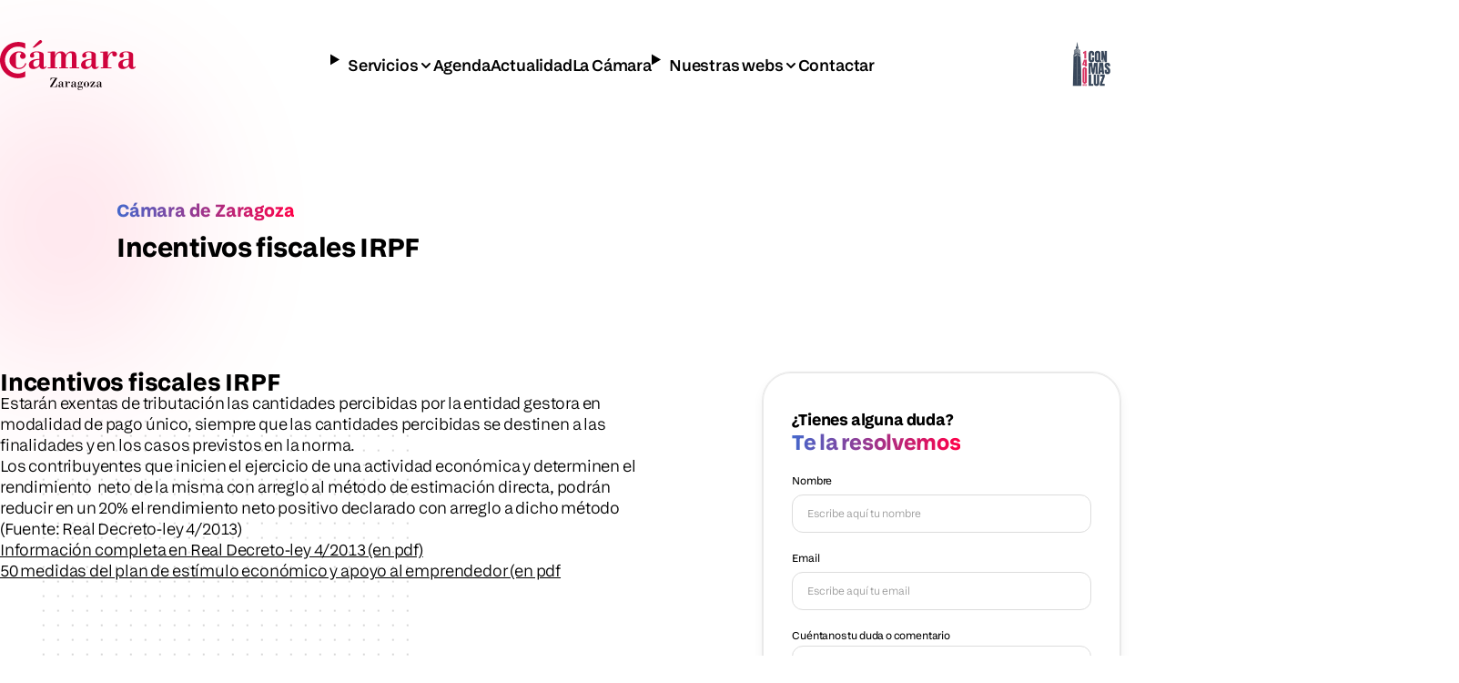

--- FILE ---
content_type: text/html; charset=UTF-8
request_url: https://www.camarazaragoza.com/actualidad/incentivos-fiscales-irpf/
body_size: 7997
content:





<!DOCTYPE html>
<html lang="es-ES">
<head>
    <meta charset="UTF-8">
    <meta name="viewport" content="width=device-width, initial-scale=1.0">
    <title>Incentivos fiscales IRPF — Cámara de Zaragoza</title>
    <link rel="icon" type="image/x-icon" href="/favicon.ico">

    <link rel='dns-prefetch' href='//s.w.org' />
		<script type="text/javascript">
			window._wpemojiSettings = {"baseUrl":"https:\/\/s.w.org\/images\/core\/emoji\/2.3\/72x72\/","ext":".png","svgUrl":"https:\/\/s.w.org\/images\/core\/emoji\/2.3\/svg\/","svgExt":".svg","source":{"concatemoji":"https:\/\/www.camarazaragoza.com\/wp-includes\/js\/wp-emoji-release.min.js?ver=4.8.25"}};
			!function(t,a,e){var r,i,n,o=a.createElement("canvas"),l=o.getContext&&o.getContext("2d");function c(t){var e=a.createElement("script");e.src=t,e.defer=e.type="text/javascript",a.getElementsByTagName("head")[0].appendChild(e)}for(n=Array("flag","emoji4"),e.supports={everything:!0,everythingExceptFlag:!0},i=0;i<n.length;i++)e.supports[n[i]]=function(t){var e,a=String.fromCharCode;if(!l||!l.fillText)return!1;switch(l.clearRect(0,0,o.width,o.height),l.textBaseline="top",l.font="600 32px Arial",t){case"flag":return(l.fillText(a(55356,56826,55356,56819),0,0),e=o.toDataURL(),l.clearRect(0,0,o.width,o.height),l.fillText(a(55356,56826,8203,55356,56819),0,0),e===o.toDataURL())?!1:(l.clearRect(0,0,o.width,o.height),l.fillText(a(55356,57332,56128,56423,56128,56418,56128,56421,56128,56430,56128,56423,56128,56447),0,0),e=o.toDataURL(),l.clearRect(0,0,o.width,o.height),l.fillText(a(55356,57332,8203,56128,56423,8203,56128,56418,8203,56128,56421,8203,56128,56430,8203,56128,56423,8203,56128,56447),0,0),e!==o.toDataURL());case"emoji4":return l.fillText(a(55358,56794,8205,9794,65039),0,0),e=o.toDataURL(),l.clearRect(0,0,o.width,o.height),l.fillText(a(55358,56794,8203,9794,65039),0,0),e!==o.toDataURL()}return!1}(n[i]),e.supports.everything=e.supports.everything&&e.supports[n[i]],"flag"!==n[i]&&(e.supports.everythingExceptFlag=e.supports.everythingExceptFlag&&e.supports[n[i]]);e.supports.everythingExceptFlag=e.supports.everythingExceptFlag&&!e.supports.flag,e.DOMReady=!1,e.readyCallback=function(){e.DOMReady=!0},e.supports.everything||(r=function(){e.readyCallback()},a.addEventListener?(a.addEventListener("DOMContentLoaded",r,!1),t.addEventListener("load",r,!1)):(t.attachEvent("onload",r),a.attachEvent("onreadystatechange",function(){"complete"===a.readyState&&e.readyCallback()})),(r=e.source||{}).concatemoji?c(r.concatemoji):r.wpemoji&&r.twemoji&&(c(r.twemoji),c(r.wpemoji)))}(window,document,window._wpemojiSettings);
		</script>
		<style type="text/css">
img.wp-smiley,
img.emoji {
	display: inline !important;
	border: none !important;
	box-shadow: none !important;
	height: 1em !important;
	width: 1em !important;
	margin: 0 .07em !important;
	vertical-align: -0.1em !important;
	background: none !important;
	padding: 0 !important;
}
</style>
<link rel='stylesheet' id='__EPYT__style-css'  href='https://www.camarazaragoza.com/wp-content/plugins/youtube-embed-plus/styles/ytprefs.min.css?ver=13.1' type='text/css' media='all' />
<style id='__EPYT__style-inline-css' type='text/css'>

                .epyt-gallery-thumb {
                        width: 33.333%;
                }
                
</style>
<script type='text/javascript' src='https://www.camarazaragoza.com/wp-includes/js/jquery/jquery.js?ver=1.12.4'></script>
<script type='text/javascript' src='https://www.camarazaragoza.com/wp-includes/js/jquery/jquery-migrate.min.js?ver=1.4.1'></script>
<script type='text/javascript'>
/* <![CDATA[ */
var _EPYT_ = {"ajaxurl":"https:\/\/www.camarazaragoza.com\/wp-admin\/admin-ajax.php","security":"bfb11af27c","gallery_scrolloffset":"20","eppathtoscripts":"https:\/\/www.camarazaragoza.com\/wp-content\/plugins\/youtube-embed-plus\/scripts\/","eppath":"https:\/\/www.camarazaragoza.com\/wp-content\/plugins\/youtube-embed-plus\/","epresponsiveselector":"[\"iframe.__youtube_prefs_widget__\"]","epdovol":"1","version":"14.2.1.2","evselector":"iframe.__youtube_prefs__[src], iframe[src*=\"youtube.com\/embed\/\"], iframe[src*=\"youtube-nocookie.com\/embed\/\"]","ajax_compat":"","ytapi_load":"light","stopMobileBuffer":"1","vi_active":"","vi_js_posttypes":[]};
/* ]]> */
</script>
<script type='text/javascript' src='https://www.camarazaragoza.com/wp-content/plugins/youtube-embed-plus/scripts/ytprefs.min.js?ver=13.1'></script>
<link rel='https://api.w.org/' href='https://www.camarazaragoza.com/wp-json/' />
<link rel="EditURI" type="application/rsd+xml" title="RSD" href="https://www.camarazaragoza.com/xmlrpc.php?rsd" />
<link rel="wlwmanifest" type="application/wlwmanifest+xml" href="https://www.camarazaragoza.com/wp-includes/wlwmanifest.xml" /> 
<link rel='prev' title='Incentivos fiscales para Sociedades' href='https://www.camarazaragoza.com/actualidad/incentivos-fiscales-para-sociedades/' />
<link rel='next' title='Obligaciones Fiscales de Empresarios y Profesionales' href='https://www.camarazaragoza.com/actualidad/obligaciones-fiscales-de-empresarios-y-profesionales/' />
<meta name="generator" content="WordPress 4.8.25" />
<link rel="canonical" href="https://www.camarazaragoza.com/actualidad/incentivos-fiscales-irpf/" />
<link rel='shortlink' href='https://www.camarazaragoza.com/?p=9824' />
<link rel="alternate" type="application/json+oembed" href="https://www.camarazaragoza.com/wp-json/oembed/1.0/embed?url=https%3A%2F%2Fwww.camarazaragoza.com%2Factualidad%2Fincentivos-fiscales-irpf%2F" />
<link rel="alternate" type="text/xml+oembed" href="https://www.camarazaragoza.com/wp-json/oembed/1.0/embed?url=https%3A%2F%2Fwww.camarazaragoza.com%2Factualidad%2Fincentivos-fiscales-irpf%2F&#038;format=xml" />
    
    <!-- CSS nuevo diseño - después de wp_head() para tener prioridad -->
    <link rel="stylesheet" href="https://www.camarazaragoza.com/wp-content/themes/camarazaragoza2026/css-new/styles.css?v=1768811231">

    </head>
<body class="actualidad-template-default single single-actualidad postid-9824 c-page">

    
    <div class="c-header__background">
    <img 
        class="c-header__logo c-header__logo--color"
        src="https://www.camarazaragoza.com/wp-content/themes/camarazaragoza2026/img-new/logos/camara-zaragoza.svg" 
        alt="Cámara de Zaragoza"
    >
</div>
<header class="c-header__outer">
    <div class="c-header">   
            <a href="/"><img 
            class="c-header__logo c-header__logo--color"
            src="https://www.camarazaragoza.com/wp-content/themes/camarazaragoza2026/img-new/logos/c-de-camara.svg" 
            alt="Cámara de Zaragoza"></a>
            



<details class="c-header__menu c-menu c-menu--mobile u-hide-desktop">
    <img 
        class="c-menu--mobile__logo"
        src="https://www.camarazaragoza.com/wp-content/themes/camarazaragoza2026/img-new/logos/c-de-camara-w.svg" 
        alt="Cámara de Zaragoza"
    >
    <summary class="c-menu__button u-glass-effect">
        <img 
            class="c-menu__button__open"
            src="https://www.camarazaragoza.com/wp-content/themes/camarazaragoza2026/img-new/icons/menu.svg" 
            alt="Menu"
        >
        <img 
            class="c-menu__button__close"
            src="https://www.camarazaragoza.com/wp-content/themes/camarazaragoza2026/img-new/icons/close.svg" 
            alt="Menu"
        >
    </summary>
    <nav class="c-menu__level1 c-menu__block">
                                                <details>
                    <summary class="c-menu__item">Servicios</summary>
                    <div class="c-menu__level2 c-menu__block">
                        <div class="c-menu__title" style="cursor: pointer">Servicios</div>
                        <nav>
                                                            <a href="/category/apoyo-a-pymes" class="c-menu__item">Apoyo a Pymes</a>
                                                            <a href="/category/club-camara" class="c-menu__item">Club Cámara</a>
                                                            <a href="/category/certificados" class="c-menu__item">Certificados</a>
                                                            <a href="/category/comercio-y-turismo" class="c-menu__item">Comercio y Turismo</a>
                                                            <a href="/category/empleo" class="c-menu__item">Empleo</a>
                                                            <a href="/category/emprender" class="c-menu__item">Emprender</a>
                                                            <a href="/category/formacion" class="c-menu__item">Formación</a>
                                                            <a href="/category/internacional" class="c-menu__item">Internacional</a>
                                                            <a href="/category/organizacion-de-eventos" class="c-menu__item">Organización de eventos</a>
                                                            <a href="/category/sostenibilidad" class="c-menu__item">Sostenibilidad</a>
                                                            <a href="/category/tecnologia-y-data" class="c-menu__item">Tecnología y Data</a>
                                                    </nav>
                    </div>
                </details>
                                                            <a href="/agenda" class="c-menu__item">Agenda</a>
                                                            <a href="/category/comunicacion/" class="c-menu__item">Actualidad</a>
                                                            <a href="/category/la-camara" class="c-menu__item">La Cámara</a>
                                                            <details>
                    <summary class="c-menu__item">Nuestras webs</summary>
                    <div class="c-menu__level2 c-menu__block">
                        <div class="c-menu__title" style="cursor: pointer">Nuestras webs</div>
                        <nav>
                                                            <a href="https://ticnegocios.camarazaragoza.com/" class="c-menu__item">El Portal de la Tecnología</a>
                                                            <a href="https://escuelaimpulsa.com/" class="c-menu__item">Escuela Impulsa</a>
                                                            <a href="https://www.basilioparaiso.com/" class="c-menu__item">Fundación Basilio Paraíso</a>
                                                            <a href="https://impulsatalento.camarazaragoza.com/" class="c-menu__item">Impulsa Talento. Agencia de colocación</a>
                                                            <a href="https://acelerapyme.camarazaragoza.com/" class="c-menu__item">Oficina Acelera Pyme</a>
                                                            <a href="https://redaccion.camarazaragoza.com/" class="c-menu__item">Redacción</a>
                                                    </nav>
                    </div>
                </details>
                                                            <a href="/la-camara/contactar/" class="c-menu__item">Contactar</a>
                        </nav>
</details>

<div class="c-header__menu c-menu c-menu--desktop u-hide-mobile">
    <nav class="c-menu__level1 c-menu__block u-glass-effect">
                                                <details>
                    <summary class="c-menu__item">Servicios</summary>
                    <div class="c-menu__level2 c-menu__block">
                        <a href="/servicios/" class="c-menu__title">Servicios</a>
                        <nav>
                                                            <a href="/category/apoyo-a-pymes" class="c-menu__item">Apoyo a Pymes</a>
                                                            <a href="/category/club-camara" class="c-menu__item">Club Cámara</a>
                                                            <a href="/category/certificados" class="c-menu__item">Certificados</a>
                                                            <a href="/category/comercio-y-turismo" class="c-menu__item">Comercio y Turismo</a>
                                                            <a href="/category/empleo" class="c-menu__item">Empleo</a>
                                                            <a href="/category/emprender" class="c-menu__item">Emprender</a>
                                                            <a href="/category/formacion" class="c-menu__item">Formación</a>
                                                            <a href="/category/internacional" class="c-menu__item">Internacional</a>
                                                            <a href="/category/organizacion-de-eventos" class="c-menu__item">Organización de eventos</a>
                                                            <a href="/category/sostenibilidad" class="c-menu__item">Sostenibilidad</a>
                                                            <a href="/category/tecnologia-y-data" class="c-menu__item">Tecnología y Data</a>
                                                    </nav>
                        <img 
                            class="c-menu__close"
                            src="https://www.camarazaragoza.com/wp-content/themes/camarazaragoza2026/img-new/icons/close-w.svg" 
                            alt="Cerrar"
                            onclick="this.closest('details').removeAttribute('open');"
                        >
                    </div>
                </details>
                                                            <a href="/agenda" class="c-menu__item">Agenda</a>
                                                            <a href="/category/comunicacion/" class="c-menu__item">Actualidad</a>
                                                            <a href="/category/la-camara" class="c-menu__item">La Cámara</a>
                                                            <details>
                    <summary class="c-menu__item">Nuestras webs</summary>
                    <div class="c-menu__level2 c-menu__block">
                        <a href="/nuestras-webs" class="c-menu__title">Nuestras webs</a>
                        <nav>
                                                            <a href="https://ticnegocios.camarazaragoza.com/" class="c-menu__item">El Portal de la Tecnología</a>
                                                            <a href="https://escuelaimpulsa.com/" class="c-menu__item">Escuela Impulsa</a>
                                                            <a href="https://www.basilioparaiso.com/" class="c-menu__item">Fundación Basilio Paraíso</a>
                                                            <a href="https://impulsatalento.camarazaragoza.com/" class="c-menu__item">Impulsa Talento. Agencia de colocación</a>
                                                            <a href="https://acelerapyme.camarazaragoza.com/" class="c-menu__item">Oficina Acelera Pyme</a>
                                                            <a href="https://redaccion.camarazaragoza.com/" class="c-menu__item">Redacción</a>
                                                    </nav>
                        <img 
                            class="c-menu__close"
                            src="https://www.camarazaragoza.com/wp-content/themes/camarazaragoza2026/img-new/icons/close-w.svg" 
                            alt="Cerrar"
                            onclick="this.closest('details').removeAttribute('open');"
                        >
                    </div>
                </details>
                                                            <a href="/la-camara/contactar/" class="c-menu__item">Contactar</a>
                        </nav>
</div>





<script>

document.addEventListener('click', function(e) {
    /* Close other sections when opening a new summary within the main menu */
    var summary = e.target.closest('.c-menu__level1 summary');
    if (summary) {
        var parent = summary.closest('.c-menu__level1');
        var openDetails = parent.querySelectorAll('details[open]');
        for (var i = 0; i < openDetails.length; i++) {
            openDetails[i].open = (openDetails[i] === summary.parentElement);
        }
    }

    /* Close the parent detail when clicking on the panel title */
    var title = e.target.closest('.c-menu__title');
    if (title) {
        var detail = title.closest('details');
        if (detail) {
            detail.open = false;
        }
    }
    
    /* Close all open submenus when clicking outside the menu in desktop */
    if (window.innerWidth >= 1024) {
        var desktopMenu = document.querySelector('.c-menu--desktop');
        if (desktopMenu) {
            var clickedInsideDesktopMenu = e.target.closest('.c-menu--desktop');
            if (!clickedInsideDesktopMenu) {
                var level1 = desktopMenu.querySelector('.c-menu__level1');
                if (level1) {
                    var openDetails = level1.querySelectorAll('details[open]');
                    for (var i = 0; i < openDetails.length; i++) {
                        openDetails[i].removeAttribute('open');
                    }
                }
            }
        }
    }
});

</script>





        <a 
            style="opacity:0"
            href="https://aplicam.camarazaragoza.com/AplicamWeb/Inscripciones/InscripcionesClubCamara.aspx?Club=FORUM" 
            class="c-header__cta c-button 
            c-button--outlined"
        >
            Quiero unirme
            <img src="https://www.camarazaragoza.com/wp-content/themes/camarazaragoza2026/img-new/icons/arrow-right.svg" alt=">">
        </a>
        <img 
            src="/wp-content/uploads/2026/01/140anios.png"
            class="c-140anios"
        >
    </div>
</header>
<style>
    @media (min-width: 400px) and (max-width: 1500px) {
        .c-header__outer .c-header__logo  {
            opacity: 0 !important;
        }
    }

    .c-140anios { display: none; }
    @media (min-width: 1200px) {
        .c-140anios { 
            display: block; 
            height: 55px;
            width: auto;
            border-radius: 4px;
            margin-right: 8px;
            opacity: .8;
        }
        .c-header__cta { display: none; }
    }
    </style>
<script>

</script>




	<main class="l-block u-mm-48 u-md-120">
		<section class="c-hero ">
    <div class="c-hero__container">
        <div class="c-pretitle c-hero__pretitle u-text-gradient">Cámara de Zaragoza</div>
        
        <h1 class="c-h1 c-hero__title">Incentivos fiscales IRPF</h1>
        
                
        
    
    </div>
    
    </section>

		
		<div class="c-single__container u-mm-48 u-md-120">
			<section class="c-content" style="max-width: 870px">
				<p><strong></p>
<h2>Incentivos fiscales IRPF</h2>
<p></strong></p>
<p>Estarán exentas de tributación las cantidades percibidas por la entidad gestora en modalidad de pago único, siempre que las cantidades percibidas se destinen a las finalidades y en los casos previstos en la norma.</p>
<p>Los contribuyentes que inicien el ejercicio de una actividad económica y determinen el rendimiento  neto de la misma con arreglo al método de estimación directa, podrán reducir en un 20% el rendimiento neto positivo declarado con arreglo a dicho método</p>
<p>(Fuente: Real Decreto-ley 4/2013)</p>
<p><a title="RDL 4/2013" href="http://www.boe.es/boe/dias/2013/02/23/pdfs/BOE-A-2013-2030.pdf" target="_blank">Información completa en Real Decreto-ley 4/2013 (en pdf)</a></p>
<p><a title="50 medidas de estímulo" href="http://www.lamoncloa.gob.es/NR/rdonlyres/85EFC4D1-EBAD-4328-91E7-23887B2B7FD7/0/PLANEST%C3%8DMULOFINALDEN2013.pdf" target="_blank">50 medidas del plan de estímulo económico y apoyo al emprendedor (en pdf</a></p>
			</section>

			<aside class="c-single__sidebar">
				
<form 
	class="c-contact-form u-mm-40" 
	action="https://www.camarazaragoza.com/wp-content/themes/camarazaragoza2026/contact-form-send.php" 
	method="post"
	id="contactar__form"
	data-contact="emprender">
	
	<input 
		type="hidden" 
		name="para" 
		id="frm_para" 
		value="at.cliente@camarazaragoza.com" />
	<input 
		type="hidden" 
		name="Referencia" 
		id="frm_referencia" 
		value="Incentivos fiscales IRPF" />
	<input 
		type="hidden" 
		name="Página" 
		id="frm_url" 
		value="https://www.camarazaragoza.com/actualidad/incentivos-fiscales-irpf/" />
	
	<p style="font-weight:bold">¿Tienes alguna duda?</p>
	<h2 class="c-h3 u-text-gradient">Te la resolvemos</h2>
	
	<label 
		for="nombre" 
		class="u-mm-24 u-md-16">Nombre</label>
	<input 
		type="text" 
		id="nombre" 
		name="Nombre" 
		placeholder="Escribe aquí tu nombre"
		required>
	
	<label 
		for="email" 
		class="u-mm-20 u-md-16">Email</label>
	<input 
		type="email" 
		id="email" 
		name="email" 
		placeholder="Escribe aquí tu email"
		required>
	
	<label 
		for="comentario" 
		class="u-mm-20 u-md-16">Cuéntanos tu duda o comentario</label>
	<textarea 
		id="comentario" 
		name="Comentario" 
		placeholder="Escribe aquí tu duda o comentario" 
		style="height: 120px;"
		required>
	</textarea>
	
	<div class="c-contact-form__contact-button u-mm-12 u-md-8">
		<button 
			type="submit" 
			class="c-button c-button--outlined js-contact-open"
			required>
			Enviar consulta
			<img src="https://www.camarazaragoza.com/wp-content/themes/camarazaragoza2026/img-new/icons/send.svg" alt=">">
		</button>
		<div class="c-contact">
						<img src="https://www.camarazaragoza.com/img/contactar/sede.jpg" alt="Atención al cliente Cámara Zaragoza">
			<p>
				<strong>Atención al cliente Cámara Zaragoza</strong>
				Sede Central<br>
				(+34) 976 30 61 61<br>
				<a href="/cdn-cgi/l/email-protection#a8c9dc86cbc4c1cdc6dccde8cbc9c5c9dac9d2c9dac9cfc7d2c986cbc7c5"><span class="__cf_email__" data-cfemail="29485d074a45404c475d4c694a4844485b4853485b484e465348074a4644">[email&#160;protected]</span></a>
			</p>
		</div>
	</div>
</form>

			</aside>
		</div>
	</main>
<footer class="c-footer l-block u-mm-48 u-md-64">
    <section class="c-promos">
    <a href="https://ticnegocios.camarazaragoza.com/acelera-pyme/"><img src="https://www.camarazaragoza.com/wp-content/themes/camarazaragoza2026/img-new/banners/acelerapyme.png"></a>
    <a href="https://www.camarazaragoza.com/productos/programa-kit-digital/"><img src="https://www.camarazaragoza.com/wp-content/themes/camarazaragoza2026/img-new/banners/kitdigital.png"></a>
    <a href="https://www.camarazaragoza.com/productos/competitividad/aries-aragon-impulso-de-empresas/"><img src="https://www.camarazaragoza.com/wp-content/themes/camarazaragoza2026/img-new/banners/aries.png"></a>
    <a href="https://www.basilioparaiso.com/"><img src="https://www.camarazaragoza.com/wp-content/uploads/2026/01/banner-basilio-paraiso.png"></a>
</section>

    <section class="c-newsletter u-mm-96 u-md-160" style="position: relative;">
    <div class="c-newsletter__pretitle-title">
        <p class="c-newsletter__pretitle c-pretitle u-text-gradient">Suscríbete</p>
        <h2 class="c-newsletter__title c-h1" style="margin-bottom: 0">Mantente al día con las novedades de Cámara</h2>
    </div>
    <p class="c-newsletter__description">Recibe novedades y contenido seleccionado en tu correo electrónico.</p>
    <form action="#" class="c-newsletter__form">
        <div class="c-newsletter__input-button">
            <input type="email" placeholder="Escribe aquí tu email" class="c-newsletter__input c-input">
            <button type="submit" class="c-button c-button--filled c-newsletter__button">
                Recibir las novedades
                <img src="https://www.camarazaragoza.com/wp-content/themes/camarazaragoza2026/img-new/icons/mail.svg" alt=">">
            </button>
        </div>
        <p class="c-newsletter__privacy">Conoce nuestra <a href="#">política de privacidad</a></p>
    </form>

    
    <span class="c-decoration c-decoration--circle c-decoration__bottom-right-circle-blue"></span>
    <span class="c-decoration c-decoration--squares c-decoration__bottom-squares"></span>
    <span class="c-decoration c-decoration--circle c-decoration__bottom-left-circle-red"></span>
</section>

    <section class="c-footer-nav u-mm-36 u-md-144">
    <details class="c-footer-nav__about">
        <summary class="c-footer-nav__about__summary">
            <h2 class="c-footer-nav__title">Sobre Cámara</h2>
        </summary>
        <ul class="c-footer-nav__about__list">
                            <li><a href="https://www.camarazaragoza.com/la-camara/mision-y-vision/">Misión, visión y valores</a></li>
                    <li><a href="https://www.camarazaragoza.com/productos/registroelectronico/">Registro Electrónico</a></li>
                    <li><a href="https://www.camarazaragoza.com/wp-content/uploads/2024/02/CARTA-DE-SERVICIOS-Y-TARIFAS-2024.pdf">Carta de servicios y tarifas 2024</a></li>
                    <li><a href="/la-camara/perfil-contratante/">Perfil del contratante</a></li>
                    <li><a href="/la-camara/proveedores/facturacion/">Factura electrónica</a></li>
                    <li><a href="/programa-de-cumplimiento-normativo/">Política de cumplimiento normativo</a></li>
                    <li><a href="https://www.camarazaragoza.com/la-camara/transparencia/informacion-institucional/">Portal de transparencia</a></li>
                    <li><a href="https://www.camarazaragoza.com/la-camara/funcion-consultiva/">Función consultiva</a></li>
                    <li><a href="/sobre-camara/">Más sobre Cámara</a></li>
                </ul>
    </details>
    <details class="c-footer-nav__where">
        <summary class="c-footer-nav__where__summary">
            <h2 class="c-footer-nav__title">Dónde estamos</h2>
        </summary>
        <ul class="c-footer-nav__where__list">
            <li style="grid-row: span 2;"><p>
                Paseo Isabel La Católica, 2<br>
                50009 Zaragoza<br>
                Tel. +34 976 30 61 61
            </p></li>
            <li>
                <a href="https://maps.app.goo.gl/F4CmrG5rpRywFZ5G6">
                    Mapa
                    <svg style="margin-left: 3px" xmlns="http://www.w3.org/2000/svg" width="8" height="8" viewBox="0 0 8 8" fill="none">
                        <path d="M0.666504 7.33317L7.33317 0.666504M7.33317 0.666504H1.33317M7.33317 0.666504V6.6665" stroke="black" stroke-width="1.33333" stroke-linecap="round" stroke-linejoin="round"/>
                    </svg>
                </a>
            </li>
            <li><a href="/la-camara/contactar/como-llegar/">Cómo llegar</a></li>
            <li><a href="/la-camara/contactar/horario-de-atencion-al-publico/">Horario atención</a></li>
            <li><a href="/la-camara/contactar/">Contacto</a></li>
        </ul>
    </details>
    <div class="c-footer-nav__social">
        <h2 class="c-footer-nav__title">Nuestras redes sociales</h2>
        <ul class="c-footer-nav__social__list" style="margin-top: 24px;">
            <li><a href="https://es.linkedin.com/company/camara-de-comercio-e-industria-de-zaragoza" target="_blank"><img src="https://www.camarazaragoza.com/wp-content/themes/camarazaragoza2026/img-new/social/linkedin.svg"></a></li>
            <li><a href="https://es-es.facebook.com/camarazaragoza" target="_blank"><img src="https://www.camarazaragoza.com/wp-content/themes/camarazaragoza2026/img-new/social/facebook.svg"></a></li>
            <li><a href="https://www.youtube.com/user/CamaraZaragoza" target="_blank"><img src="https://www.camarazaragoza.com/wp-content/themes/camarazaragoza2026/img-new/social/youtube.svg"></a></li>
            <li><a href="https://www.instagram.com/camarazaragoza/" target="_blank"><img src="https://www.camarazaragoza.com/wp-content/themes/camarazaragoza2026/img-new/social/instagram.svg"></a></li>
            <li><a href="https://www.tiktok.com/@camaradezaragoza" target="_blank"><img src="https://www.camarazaragoza.com/wp-content/themes/camarazaragoza2026/img-new/social/tiktok.svg"></a></li>
        </ul>
        <a href="/actualidad/camara-zaragoza-renueva-su-sello-rsa/" class="c-footer-nav__rsa"><img src="https://www.camarazaragoza.com/wp-content/themes/camarazaragoza2026/img-new/logos/rsa2023.png" alt="RSA 2003"></a>
    </div>
    <script data-cfasync="false" src="/cdn-cgi/scripts/5c5dd728/cloudflare-static/email-decode.min.js"></script><script>
    if (matchMedia('(min-width:1024px)').matches) {
        var details = document.querySelectorAll('.c-footer-nav > details');
        for (var i = 0; i < details.length; i++) {
            details[i].open = true;
        }
    }
    </script>
</section>




    


<section class="c-footer__related" aria-label="Entidades relacionadas">
    <a href="https://www.camarasaragon.com/" target="_blank">
        <img src="https://www.camarazaragoza.com/wp-content/themes/camarazaragoza2026/img-new/logos/camaras-aragon.svg" alt="Cámaras Aragón">
    </a>
    <a href="https://www.feuz.es/" target="_blank">
        <img src="https://www.camarazaragoza.com/wp-content/themes/camarazaragoza2026/img-new/logos/feuz.svg" alt="FEUZ">
    </a>
    <a href="https://www.feriazaragoza.es/" target="_blank">
        <img src="https://www.camarazaragoza.com/wp-content/themes/camarazaragoza2026/img-new/logos/feria-zaragoza.svg" alt="Feria de Zaragoza">
    </a>
    <a href="https://www.feriazaragoza.es/recintos/palacio-de-congresos" target="_blank">
        <img src="https://www.camarazaragoza.com/wp-content/themes/camarazaragoza2026/img-new/logos/palacio-de-congresos-de-zaragoza.png" alt="Palacio de Congresos de Zaragoza">
    </a>
    <a href="https://www.camara.es/" target="_blank">
        <img src="https://www.camarazaragoza.com/wp-content/themes/camarazaragoza2026/img-new/logos/camaras-espana.svg" alt="Cámara de Comercio de España">
    </a>
    <a href="http://www.basilioparaiso.com/" target="_blank">
        <img src="https://www.camarazaragoza.com/wp-content/themes/camarazaragoza2026/img-new/logos/basilio-paraiso-fundacion.svg" alt="Fundación Basilio Paraíso">
    </a>
</section>    <section class="c-footer__legal u-mm">
    <p class="c-footer__legal-links">
    			<a href="/la-camara/informacion-de-la-web/datos-corporativos/">Datos corporativos</a>
			<a href="/la-camara/informacion-de-la-web/aviso-legal/">Aviso legal</a>
			<a href="https://www.camarazaragoza.com/politica-de-privacidad/">Política de privacidad</a>
			<a href="/la-camara/informacion-de-la-web/politica-de-cookies/">Cookies</a>
	    </p>
    <p class="c-footer__copyright">
        Copyright 2026. Cámara Oficial de Comercio, Industria y Servicios de Zaragoza
    </p>
</section>

</footer>

<form class="c-search c-search--footer js-search-footer" action="/" method="get">
    <label class="c-search__label" for="search">¿De qué manera te podemos ayudar?</label>
    <div class="c-search__input c-input-search u-mm-12 u-md-16">
        <input type="text" name="s" placeholder="Busca lo que necesites" value="">
        <button type="submit" class="c-button c-button--filled">
            <img src="https://www.camarazaragoza.com/wp-content/themes/camarazaragoza2026/img-new/icons/search-alt.svg" alt="Buscar">
        </button>
    </div>
    <p class="c-search__help u-mm-8 u-md-8">Basilio, tu asistente de inteligencia artificial, te echa una mano. <a href="/basilio-ia">Saber más</a></p>
</form>

<script>
document.addEventListener('DOMContentLoaded', function() {
    var footerSearch = document.querySelector('.js-search-footer');
    if (!footerSearch) return;
    
    // Si hay un hero del frontpage, usar su altura; si no, usar window.innerHeight
    var frontpageHero = document.querySelector('.c-frontpage-hero');
    var activationOffset = frontpageHero ? frontpageHero.offsetHeight : window.innerHeight;
    
    var toggleOverlay = function() {
        footerSearch.classList.toggle('is-visible', window.scrollY >= activationOffset);
    };
    toggleOverlay();
    window.addEventListener('scroll', toggleOverlay, { passive: true });
});
</script>


<!-- Cookies //-->
<div class="c-cookie-consent  js-cookies-consent" style="display:none">
	<p>Gestionar el consentimiento de las cookies:<br><br></p>
	<div class="c-cookie-consent__buttons">
		<button class="c-btn js-cookies-consent--accept">Aceptar</button>	
		<button class="c-btn js-cookies-consent--not-accept">Rechazar</button>	
		<button class="c-btn js-cookies-consent--config">Configurar</button>
	</div>
	<p>Utilizamos cookies propias y de terceros para realizar análisis de uso y de medición de nuestra web para mejorar nuestros servicios. Más información <a href="http://www.camarazaragoza.com/la-camara/informacion-de-la-web/politica-de-cookies/">aquí</a>. Puedes aceptar todas las cookies, rechazarlas o configurar su uso clicando “<a href="https://www.camarazaragoza.com/configuracion-de-cookies/">Configurar</a>".</p>
</div>
<!-- FIN - cookies //-->
<script type='text/javascript' src='https://www.camarazaragoza.com/wp-content/plugins/youtube-embed-plus/scripts/fitvids.min.js?ver=13.1'></script>
<script type='text/javascript' src='https://www.camarazaragoza.com/wp-includes/js/wp-embed.min.js?ver=4.8.25'></script>



<span class="c-decoration c-decoration--circle c-decoration__top-left-circle"></span>
<span class="c-decoration c-decoration--squares c-decoration__top-left-squares"></span>

<span class="c-decoration c-decoration--circle c-decoration__middle-right-circle-red"></span>
<span class="c-decoration c-decoration--circle c-decoration__middle-right-circle-blue"></span>

<span class="c-decoration c-decoration--circle c-decoration__third-left-circle-red"></span>
<span class="c-decoration c-decoration--circle c-decoration__third-left-circle-blue"></span>



</body>
</html>


--- FILE ---
content_type: text/css
request_url: https://www.camarazaragoza.com/wp-content/themes/camarazaragoza2026/css-new/styles.css?v=1768811231
body_size: 279
content:


@import 'base/early-sans.css';
@import "base/reset.css";
@import "base/elements.css?v=2";
@import "base/variables.css";

@import "layouts/blocks.css";
@import "layouts/grids.css";
@import "layouts/grid-form.css";
@import "layouts/scrollable.css";

/* @import "layouts/grids.css";
@import "layouts/modal.css";
@import "layouts/width.css"; */

@import "components/buttons.css";
@import "components/cards.css?v1";
@import "components/card-photo.css";
@import "components/contact-form.css";
@import "components/content.css?v2";
@import "components/data.css";
@import "components/decoration.css";
@import "components/header.css?v2";
@import "components/headings.css";
@import "components/hero.css";
@import "components/input-search.css";
@import "components/menu.css";
@import "components/pretitle.css?v1";
@import "components/search.css";

@import "components/footer/footer-nav.css";
@import "components/footer/legal.css";
@import "components/footer/newsletter.css";
@import "components/footer/promos.css";
@import "components/footer/related.css";

@import "components/forms/checkbox-field.css";
@import "components/forms/fieldset-date.css";
@import "components/forms/fields.css";
@import "components/forms/inputs.css";

@import "templates/frontpage.css?v6";
@import "templates/single.css";
@import "templates/inscription.css";



/* @import "components/alerts.css";
@import "components/cards.css";
@import "components/cards-row.css";
@import "components/card-wow.css";
@import "components/content.css";
@import "components/filters.css";
@import "components/footer.css";
@import "components/gallery.css";
@import "components/header.css";
@import "components/headings.css";
@import "components/hero.css";
@import "components/hero-top.css";
@import "components/media.css";
@import "components/newsletter.css";
@import "components/pictures.css";
@import "components/route-number.css";
@import "components/search.css";
@import "components/texts.css";

@import "templates/ficha.css";
@import "templates/frontpage.css"; */

@import "base/tokens.css";
@import "base/utils.css";


//* { outline: 1px solid #cc990044; }






--- FILE ---
content_type: text/css
request_url: https://www.camarazaragoza.com/wp-content/themes/camarazaragoza2026/css-new/base/reset.css
body_size: 228
content:

/* _reset.css */

/* https://piccalil.li/blog/a-modern-css-reset/ */

*,::after,::before{box-sizing:border-box}
blockquote,
body,dd,dl,figure,
h1,h2,h3,h4,
p{margin:0}
ol[role=list],ul[role=list]{list-style:none}
html:focus-within{scroll-behavior:smooth}
body{min-height:100vh;text-rendering:optimizeSpeed;line-height:1.5}
a:not([class]){-webkit-text-decoration-skip:ink;text-decoration-skip-ink:auto}
img,picture{max-width:100%;display:block}
button,input,select,textarea{font:inherit}
@media (prefers-reduced-motion:reduce){
	html:focus-within{scroll-behavior:auto}
	*,::after,::before{
		-webkit-animation-duration:.01ms!important;
		animation-duration:.01ms!important;
		-webkit-animation-iteration-count:1!important;
		animation-iteration-count:1!important;
		transition-duration:.01ms!important;
		scroll-behavior:auto!important
	}
}

* {
	word-wrap: break-word;
}

:root {
	interpolate-size: allow-keywords;
}





--- FILE ---
content_type: text/css
request_url: https://www.camarazaragoza.com/wp-content/themes/camarazaragoza2026/css-new/layouts/grid-form.css
body_size: -161
content:


.l-grid-form {
    display: grid;
    grid-template-columns: 1fr;
    gap: 20px;
}

@media (min-width: 1024px) {
    .l-grid-form {
        grid-template-columns: repeat(6, 1fr);
        gap: 24px;
    }
}






--- FILE ---
content_type: text/css
request_url: https://www.camarazaragoza.com/wp-content/themes/camarazaragoza2026/css-new/components/header.css?v2
body_size: 465
content:


.c-header,
.c-header__background {
    margin-top: 32px;
    width: clamp( 280px, calc(100% - 48px), var(--max-width));
    margin-inline: auto;
}

.c-header__background {
    position: relative;
    z-index: -1;
}

.c-header__outer {
    position: fixed;
    top: 0;
    left: 0;
    width: 100%;
    max-width: 100vw;
    z-index: 80;
}

.c-header {
    position: relative;
    display: flex;
    align-items: center;
    justify-content: space-between;
    z-index: 80;
}



.c-header__logo {
    width: auto;
    height: 55px;
    object-fit: contain;
}

    @media (min-width: 1024px) {
        .c-header,
        .c-header__background {
            margin-top: 44px;
        }
        
    }

.c-header__cta { display: none; }

.c-header__cta.c-button--outlined {
    background: rgba(255, 255, 255, 0.30);
    outline: 1px solid rgba(255, 255, 255, 0.35);
    backdrop-filter: blur(16px);
    -webkit-backdrop-filter: blur(16px);
    box-shadow:
        inset 0 1px 0 rgba(255, 255, 255, 0.4),
        inset 0 -1px 0 rgba(255, 255, 255, 0.15);
}
@media (min-width: 1024px) {
    .c-header__cta { display: flex; }
}





.c-frontpage-hero .c-header__background {
    z-index: 25;
    margin-top: 12px;
    width: clamp( 280px, calc(100% - 32px), var(--max-width));
}

@media (min-width: 1024px) {
    .c-frontpage-hero .c-header {
        margin-top: 44px;
    }
    .c-frontpage-hero .c-header__background {
        margin-top: 28px;
    }
    body.is-header-white .c-menu__level1 {
        background: rgba(255, 255, 255, 0.15);
        box-shadow: inset 0 1px 0 rgba(255, 255, 255, 0.4), inset 0 -1px 0 rgba(255, 255, 255, 0.20);
    }
    body.is-header-white .c-header .c-menu__block.c-menu__level1 {
        color: white;
    }
    body.is-header-white .c-header summary.c-menu__item::after {
        background-image: url('/wp-content/themes/camarazaragoza2026/img-new/icons/chevron-down-w.svg');
    }
}


body.is-header-white .c-header__logo--white,
body:not(.is-header-white) .c-header__logo--color {
    display: block;
}

body.is-header-white .c-header__logo--color,
body:not(.is-header-white) .c-header__logo--white {
    display: none;
}




--- FILE ---
content_type: text/css
request_url: https://www.camarazaragoza.com/wp-content/themes/camarazaragoza2026/css-new/components/hero.css
body_size: 241
content:


.c-hero {

}


.c-hero__title {
    margin-top: 10px;
    max-width: 520px;
}

.c-hero__description {
    margin-top: 20px;
    max-width: 360px;
}



.c-hero__image {
    margin-top: 36px;
    width: 100%;
    aspect-ratio: 3/2;
    object-fit: cover;
    border-radius: var(--radius);
    filter: var(--image-background-filter);
}








@media (min-width: 1024px) {
    .c-hero {
        padding-left: 128px;
    }

    .c-hero__title {
        margin-top: 12px;
    }

    .c-hero__description {
        margin-top: 24px;
    }

    .c-hero__button {
        position: initial;
        bottom: initial;
        right: initial;
        margin-top: 32px;
    }

    .c-hero__image {
        margin-top: 0;
        border-radius: var(--radius-xl);
    }


    .c-hero:has(.c-hero__image) {
        display: grid;
        grid-template-columns: 5fr 7fr;
        grid-gap: 24px;
        padding-left: 0;
    }
    
    .c-hero__container {
        display: flex;
        flex-direction: column;
        justify-content: center;
        align-items: flex-start;
        gap: 0;
    }
}


--- FILE ---
content_type: text/css
request_url: https://www.camarazaragoza.com/wp-content/themes/camarazaragoza2026/css-new/components/input-search.css
body_size: 245
content:


.c-input-search {
    background-color: white;
    height: 64px;
    display: flex;
    border-radius: var(--radius-xl);
    width: 100%;
    margin-inline: auto;
    padding: 10px;
    gap: 8px;
    justify-content: space-between;
    outline: 1px solid #DCDCDC;
}

.c-input-search:before {
    content: '';
    width: 44px;
    height: 44px;
    background-image: url('/wp-content/themes/camarazaragoza2026/img-new/icons/basilio-icn.svg');
    background-size: 60%;
    background-repeat: no-repeat;
    background-position: center;
    background-color: #e9e9e9;
    border-radius: var(--radius-xl);
    flex-shrink: 0;
    flex-grow: 0;
}

.c-input-search input {
    flex-grow: 1;
    flex-shrink: 1;
    border: 0;
    background-color: transparent;
    line-height: 1;
    height: 100%;
    max-width: 100%;
}

.c-input-search button {
    flex-shrink: 0;
    flex-grow: 0;
    width: 44px;
    height: 44px;
    border-radius: var(--radius-xl);
    aspect-ratio: 1/1;
    padding: 0;
}

.c-frontpage__search__help {
    font-size: 1.2rem;
    width: calc( 100% - 180px);
    margin-inline: auto;
}


.c-search--footer .c-input-search {
    height: 48px;
    padding: 2px;
}


--- FILE ---
content_type: text/css
request_url: https://www.camarazaragoza.com/wp-content/themes/camarazaragoza2026/css-new/components/search.css
body_size: 919
content:

.c-search,
.c-search__label,
.c-search__input,
.c-search__help {
    position: relative;
    z-index: 50;
}
.c-search {
    margin-inline: auto;
    display: flex;
    gap: 0;
    flex-direction: column;
    color: white;
    text-align: center;
    width: clamp( 300px, calc(100% - 72px), 1016px);
}
    .c-search__label {
        font-size: 1.8rem;
    }

    .c-search__help {
        font-size: 1.2rem;
        margin-inline: auto;
        width: clamp( 240px, calc( 100% - 108px ), 1016px);
    }

    .c-search:before,
    .c-search:after {
        content: '';
        position: absolute;

        width: var(--width);
        height: var(--height);
        top: calc(50% - ( var(--height) / 2));

        filter: blur(calc( var(--height) / 2));
        border-radius: 50%;
    }


    .c-search:before {
        --height: 100px;
        --width: 100%;
        --opacity: 0.8;
        z-index: 47;
        right: 0;
        background: linear-gradient(125deg,
        rgba(255, 0, 72, var(--opacity)) 50%, 
        rgba(233, 161, 6, var(--opacity)) 100%);
    }

    .c-search:after {
        --height: 120px;
        --width: 25%;
        --opacity: 0.5;
        z-index: 48;
        left: 15%;
        background: rgba(56, 80, 191, var(--opacity));
    }

    @media (min-width: 1024px) {
        .c-search:before {
            --height: 170px;
            --width: 100%;
            --opacity: 0.4;
        }
        .c-search:after {
            --height: 200px;
            --width: 40%;
            --opacity: 0.4;
        }
    }   





@media (min-width: 1024px) {
    .c-search {
        max-width: 1026px;
        text-align: left;
    }
    .c-search__label {
        font-size: 2.4rem;
        margin-left: 8px;
    }
    .c-search__help {
        font-size: 1.2rem;
        margin-left: 8px;
    }
}




body:has(.c-hero__button) .c-search.c-search--footer { display: none; }

.c-search.c-search--footer {
    display: flex;
    position: fixed;
    bottom: 0;
    z-index: 80;
    border: 1px solid white;
    border-radius: 40px 40px 0 0;
    width: calc(100vw - 24px);
    left: 12px;
    padding: 12px 12px 24px 12px;
    font-weight: initial;
    text-align: left;
    border-bottom: none;
    gap: 0;
    pointer-events: none;
    background-color: rgba(255, 255, 255, .8);
}
.c-search--footer .c-search__label {
    display: none;
}
.c-search--footer .c-search__input {
    margin-top: 0;
}
.c-search--footer .c-search__help {
    color: black;
    margin-left: 12px;
}

@media (min-width: 1024px) {
    .c-search.c-search--footer {
        --max-width: 800px;
        bottom: 12px;
        left: 0;
        max-width: var(--max-width);
        transform: translateX(calc(50vw - ( var(--max-width) / 2 )));
        border-radius: 40px;
        border-bottom: 1px solid white;
        padding: 24px 32px 8px 32px;
    }
    .c-search--footer .c-search__help {
        margin-left: 6px;
        margin-top: 6px;
        font-size: 1.0rem;
        line-height: 1;
    }
    .c-search.c-search--footer:before,
    .c-search.c-search--footer:after {
        transform: translate(0, 50%);
    }
}

@media (min-width: 1400px) {
    .c-search.c-search--footer {
        --max-width: 1064px;
    }
}


/* Animation */

.c-search.c-search--footer {
    --footer-slide: 100px;
    transform: translateY(var(--footer-slide));
    opacity: 0;
    visibility: hidden;
    transition: opacity 0.4s ease, transform 0.4s ease, visibility 0.4s ease;
}
@media (min-width: 1024px) {
    .c-search.c-search--footer {
        transform: translateX(calc(50vw - ( var(--max-width) / 2 ))) translateY(var(--footer-slide));
    }
}

.c-search.c-search--footer.is-visible {
    --footer-slide: 0px;
    opacity: 1;
    pointer-events: auto;
    visibility: visible;
}



--- FILE ---
content_type: text/css
request_url: https://www.camarazaragoza.com/wp-content/themes/camarazaragoza2026/css-new/components/forms/checkbox-field.css
body_size: -165
content:


.c-checkbox-field {
    display: flex;
    gap: 8px;
    line-height: 1.16; 
}


.c-checkbox-field:has(span) {
    align-items: flex-start;
}
.c-checkbox-field span {
    margin-top: auto;
    margin-bottom: auto;
}






--- FILE ---
content_type: text/css
request_url: https://www.camarazaragoza.com/wp-content/themes/camarazaragoza2026/css-new/components/forms/fieldset-date.css
body_size: -188
content:


.c-fieldset--date {
    display: flex;
    gap: 6px;
    border: 0;
    padding: 0;
}

.c-fieldset--date select {
    width: 100%;
}

.c-fieldset--date select:first-child {
    width: 100%;
}



--- FILE ---
content_type: text/css
request_url: https://www.camarazaragoza.com/wp-content/themes/camarazaragoza2026/css-new/templates/frontpage.css?v6
body_size: 1077
content:




.c-frontpage-hero {
    position: relative;
    z-index: 10;
    width: calc(100vw - 16px);
    height: calc(100vh - 60px);
    border-radius: var(--radius-xl);
    overflow: hidden;
    margin-inline: auto;
    margin-top: 20px;
    display: flex;
    flex-direction: column;
    align-items: center;
    justify-content: space-between;
    padding-bottom: 24px;
    min-height: 680px;
}
@media (min-width: 1024px) {
    .c-frontpage-hero {
        width: calc(100vw - 32px);
        max-width: 1704px;
        height: auto;
        aspect-ratio: 16/9;
        margin-top: 16px;
        min-height: 800px;
    }
}






.c-frontpage__video {
    position: absolute; top: 0; left: 0; width: 100%; height: 100%;
    object-fit: cover;
    object-position: center;
    border-radius: 32px;
    z-index: 20;
}
.c-frontpage-hero:after {
    content: '';
    position: absolute; top: 0; left: 0; width: 100%; height: 100%;
    background:
        linear-gradient(
            0deg, 
            rgba(0, 0, 0, 0.50) 0%,
            rgba(0, 0, 0, 0.50) 100%), 
        linear-gradient(
            0deg, 
            rgba(152, 2, 44, 0.20) 0%, 
            rgba(152, 2, 44, 0.20) 100%),
        linear-gradient(
            107deg, 
            rgba(13, 55, 244, 0.40) 3.88%, 
            rgba(255, 0, 72, 0.40) 64.71%, 
            rgba(207, 4, 61, 0.40) 96.64%  ),
        linear-gradient(
            0deg,
            rgba(0, 0, 0, 1) 0%, 
            rgba(0, 0, 0, 0.00) 30%)
        ;
    background-blend-mode: normal, normal, normal, normal;
    z-index: 22;
    border-radius: 32px;
}






.c-frontpage__title {
    position: relative;
    text-align: center;
    z-index: 50;
    color: white;
    width: clamp(280px, calc(100% - 84px), 640px);
    margin-inline: auto;
}
    .c-frontpage__title > span {
        font-size: 1.0rem;
        text-transform: uppercase;
        letter-spacing: 2px;
        font-weight: 400;
    }
    .c-frontpage__title > h1 {
        font-size: 3.4rem;
        font-weight: 700;
        line-height: 1;
        letter-spacing: -0.02em;
    }
    .c-frontpage__title > p {
        font-size: 2.8rem;
        font-weight: 700;
        line-height: 107%;
        letter-spacing: -0.02em;
    }

@media (min-width: 440px) {
    .c-frontpage__title > h1 {
        font-size: 4.2rem;
    }
    .c-frontpage__title > p {
        font-size: 2.4rem;
    }
}

@media (min-width: 1024px) {
    .c-frontpage__title > span {
        font-size: 1.4rem;
    }
    .c-frontpage__title > h1 {
        font-size: 6.4rem;
    }
    .c-frontpage__title > p {
        font-size: 4rem;
    }
}










.c-frontpage__trends {
    width: 100%;
    position: relative;
}

.c-frontpage__trends > div {
    display: grid; 
    grid-template-columns: repeat(5, 1fr);
    grid-row-gap: 0;
    grid-column-gap: 16px;
    position: relative;
    z-index: 50;
}

.c-frontpage__trends > div::after { 
    /* Right space inside the scroll */
    content: '';
    display: block;
    width: 16px;
}



.c-frontpage__trends .c-card {
    width: 280px;
}

.c-frontpage__trends .c-card__content {
    background-color: transparent;
    border-color: white;
    padding: 12px 40px 12px 20px;
}
.c-frontpage__trends .c-card__content::after {
    width: 24px;
    height: 24px;
    bottom: 12px;
    right: 12px;
}
.c-frontpage__trends .c-card__link:hover .c-card__content {
    background: transparent;
}

.c-frontpage__trends .c-card__title {
    color: white;
    font-size: 1.6rem;
    line-height: calc( 20 / 16);
}

@media (min-width: 1600px) {
    .c-frontpage__trends > div {
        grid-row-gap: 0;
        grid-column-gap: 24px;
        width: clamp( 280px, calc(100% - 48px), var(--max-width));
        margin-inline: auto;
    }

    .c-frontpage__trends .c-card {
        width: 100%;
    }

    .c-frontpage__trends > * {
        height: 100%;
    }

    .c-frontpage__trends {
        margin-left: auto;
    }

    .c-frontpage__trends .c-card__content {
        padding: 20px 40px 20px 32px;
    }

    .c-frontpage__trends > div {
        grid-template-columns: repeat(4, 1fr);
    }



}






--- FILE ---
content_type: text/css
request_url: https://www.camarazaragoza.com/wp-content/themes/camarazaragoza2026/css-new/templates/single.css
body_size: 246
content:


.c-single__inscription {
    border: 1px solid var(--color-grey-e9);
    border-radius: var(--radius-xl);
    box-shadow: 0 0 0 1px #E9E9E9 inset, 0 6px 12px 0 rgba(0, 0, 0, 0.05);
    padding: 40px 32px 48px 32px;
    margin-bottom: 8px;
    background-color: white;
}


@media (max-width: 1023px) {
    .c-hero__button {
        position: fixed;
        bottom: 12px;
        right: 24px;
        width: calc(100% - 48px);
        max-width: 256px;
        border-radius: 28px;
        outline: 2px solid white;
        z-index: 80;
    }

    .c-single__inscription {
        display: none;
    }
}


@media (min-width: 1024px) {
    .c-single__container {
        display: grid;
        grid-template-columns: repeat(12, 1fr);
        gap: 24px;
        align-items: start;
    }
    .c-single__container > .c-content {
        grid-column: 1 / 8;
    }
    .c-single__sidebar {
        position: sticky;
        top: 120px;
        width: 100%;
        grid-column: 9 / 13;
    }

    .c-single__inscription {
        display: block;
    }
}






--- FILE ---
content_type: text/css
request_url: https://www.camarazaragoza.com/wp-content/themes/camarazaragoza2026/css-new/base/tokens.css
body_size: -120
content:

/* Tokens */


.t-font-weight\:normal {    font-weight: normal; }
.t-font-weight\:bold {      font-weight: bold; }
.t-font-weight\:300 {       font-weight: 300; }
.t-font-weight\:400 {       font-weight: 400; }
.t-font-weight\:700 {       font-weight: 700; }

.t-display\:none { display: none; }

.t-width\:100\% { width: 100%; }
.t-max-width\:100\% { max-width: 100%; }

.t-isolation\:isolate { isolation: isolate; }



--- FILE ---
content_type: text/css
request_url: https://www.camarazaragoza.com/wp-content/themes/camarazaragoza2026/css-new/base/utils.css
body_size: 795
content:

/* Utils */

.u-font-primary {
    font-family: var(--font-primary);
}





@media ( max-width:1023px ) {
	.u-hide-mobile { display: none; }
}

@media ( min-width:1024px ) {
	.u-hide-desktop { display: none; }
}

.u-color-primary { 			color: var(--color-primary); }
.u-color-secondary {		color: var(--color-secondary); }
.u-color-neutral {			color: var(--color-neutral); }
.u-color-neutral-dark {		color: var(--color-neutral-dark); }
.u-color-neutral-light {	color: var(--color-neutral-light); }

.u-visibility--hidden {
	visibility: hidden;
	opacity: 0;
	transition: opacity 1s ease;
	zoom: 0.0000001;
}
.u-visibility--visible {
	visibility: visible;
	opacity: 1;
	zoom: 1;
}

.u-list-style-none {
	list-style: none;
	padding-left: 0;
	margin-top: 0;
	margin-bottom: 0;
}

/*
    --space-0-25:     0.4rem;
    --space-0-5:      0.8rem;
    --space-0-75:     1.2rem;
    --space-1:        1.6rem;
    --space-1-25:     2rem;
    --space-1-5:      2.4rem;
    --space-2:        3.2rem;
    --space-2-5:      4rem;
    --space-3:        4.8rem;
    --space-3-5:      5.6rem;
    --space-4:        6.4rem;
    --space-5:        8rem;
    --space-6:        9.6rem;
	*/

.u-text-gradient {
	background: var(--color-gradient);
	-webkit-background-clip: text;
	-webkit-text-fill-color: transparent;
	background-clip: text;
	text-fill-color: transparent;
	width: max-content;
}



@media (max-width: 1023px) {
	.u-mm-0 { margin-top: 0; }
	.u-mm-4  { margin-top: 4px; }
	.u-mm-8  { margin-top: 8px; }
	.u-mm-10 { margin-top: 10px; }
	.u-mm-12 { margin-top: 12px; }
	.u-mm-16 { margin-top: 16px; }
	.u-mm-20 { margin-top: 20px; }
	.u-mm-24 { margin-top: 24px; }
	.u-mm-32 { margin-top: 32px; }
	.u-mm-36 { margin-top: 36px; }
	.u-mm-40 { margin-top: 40px; }
	.u-mm-48 { margin-top: 48px; }
	.u-mm-64 { margin-top: 64px; }
	.u-mm-96 { margin-top: 96px; }
}


@media (min-width: 1024px) {
	.u-md-0 { margin-top: 0; }
	.u-md-4  { margin-top: 4px; }
	.u-md-8  { margin-top: 8px; }
	.u-md-12 { margin-top: 12px; }
	.u-md-16 { margin-top: 16px; }
	.u-md-20 { margin-top: 20px; }
	.u-md-24 { margin-top: 24px; }
	.u-md-32 { margin-top: 32px; }
	.u-md-40 { margin-top: 40px; }
	.u-md-44 { margin-top: 44px; }
	.u-md-48 { margin-top: 48px; }
	.u-md-64 { margin-top: 64px; }
	.u-md-72 { margin-top: 72px; }
	.u-md-80 { margin-top: 80px; }
	.u-md-120 { margin-top: 120px; }
	.u-md-144 { margin-top: 144px; }
	.u-md-160 { margin-top: 160px; }
}








.u-glass-effect {
	--border-width: 1px;
	position: relative;
	background: rgba(255, 255, 255, 0.50);
	backdrop-filter: blur(10px);
	-webkit-backdrop-filter: blur(10px);
}
.u-glass-effect::before {
	content: '';
	position: absolute;
	z-index: -1;
	inset: 0;
	border-radius: inherit;
	border: var(--border-width) solid transparent;
	background:
		linear-gradient(rgba(255, 255, 255, 0.50), rgba(255, 255, 255, 0.90)) border-box,
		linear-gradient(rgba(255, 255, 255, 0.50), rgba(255, 255, 255, 0.90)) padding-box;
	mask:
		linear-gradient(black 0 0) border-box,
		linear-gradient(black 0 0) padding-box;
	mask-composite: subtract;
}



.u-grid-wide {
	grid-column: 1 / -1;
}

@media (min-width: 1024px) {
	.u-d-2col { grid-column-end: span 2; }
	.u-d-3col { grid-column-end: span 3; }
	.u-d-4col { grid-column-end: span 4; }
	.u-d-5col { grid-column-end: span 5; }
	.u-d-6col { grid-column-end: span 6; }
}

.u-grid-new-row {
	grid-column-start: 1;
}



--- FILE ---
content_type: image/svg+xml
request_url: https://www.camarazaragoza.com/wp-content/themes/camarazaragoza2026/img-new/social/facebook.svg
body_size: 13
content:
<svg width="48" height="48" viewBox="0 0 48 48" fill="none" xmlns="http://www.w3.org/2000/svg">
<path d="M23.9701 9C15.7024 9 9 15.7024 9 23.9701C9 30.9904 13.8335 36.8814 20.3539 38.4994V28.5449H17.2671V23.9701H20.3539V21.9988C20.3539 16.9036 22.6599 14.5419 27.6623 14.5419C28.6108 14.5419 30.2473 14.7281 30.9168 14.9138V19.0605C30.5635 19.0234 29.9497 19.0048 29.1874 19.0048C26.7329 19.0048 25.7844 19.9347 25.7844 22.3521V23.9701H30.6743L29.8341 28.5449H25.7844V38.8305C33.197 37.9353 38.9407 31.624 38.9407 23.9701C38.9401 15.7024 32.2377 9 23.9701 9Z" fill="black"/>
</svg>


--- FILE ---
content_type: image/svg+xml
request_url: https://www.camarazaragoza.com/wp-content/themes/camarazaragoza2026/img-new/icons/close-w.svg
body_size: -162
content:
<svg width="24" height="24" viewBox="0 0 24 24" fill="none" xmlns="http://www.w3.org/2000/svg">
<path d="M4 4L20 20M20 4L4 20" stroke="white" stroke-linecap="round" stroke-linejoin="round"/>
</svg>


--- FILE ---
content_type: image/svg+xml
request_url: https://www.camarazaragoza.com/wp-content/themes/camarazaragoza2026/img-new/social/instagram.svg
body_size: 931
content:
<svg width="48" height="48" viewBox="0 0 48 48" fill="none" xmlns="http://www.w3.org/2000/svg">
<g clip-path="url(#clip0_425_8656)">
<path d="M37.7466 18.7658C37.6751 17.3241 37.4487 16.347 37.1151 15.4891C36.7695 14.6074 36.3048 13.8448 35.5542 13.0942C34.8035 12.3435 34.0528 11.8788 33.1592 11.5333C32.3013 11.1996 31.3242 10.9733 29.8825 10.9018C28.4408 10.8303 27.988 10.8184 24.3181 10.8184C20.6482 10.8184 20.1954 10.8303 18.7536 10.9018C17.3119 10.9733 16.3348 11.1996 15.4769 11.5333C14.5952 11.8788 13.8326 12.3435 13.082 13.0942C12.3313 13.8448 11.8666 14.5955 11.5211 15.4891C11.1874 16.347 10.9611 17.3241 10.8896 18.7658C10.8181 20.2076 10.8062 20.6604 10.8062 24.3303C10.8062 28.0002 10.8181 28.453 10.8896 29.8947C10.9611 31.3365 11.1874 32.3135 11.5211 33.1714C11.8666 34.0531 12.3313 34.8157 13.082 35.5664C13.8326 36.317 14.5833 36.7817 15.4769 37.1273C16.3348 37.4609 17.3119 37.6873 18.7536 37.7588C20.1954 37.8303 20.6482 37.8422 24.3181 37.8422C27.988 37.8422 28.4408 37.8303 29.8825 37.7588C31.3242 37.6873 32.3013 37.4609 33.1592 37.1273C34.0409 36.7817 34.8035 36.317 35.5542 35.5664C36.3048 34.8157 36.7695 34.0651 37.1151 33.1714C37.4487 32.3135 37.6751 31.3365 37.7466 29.8947C37.8181 28.453 37.83 28.0002 37.83 24.3303C37.83 20.6604 37.8181 20.2076 37.7466 18.7658ZM35.3159 29.7875C35.2563 31.0981 35.0418 31.8131 34.8512 32.2897C34.6009 32.9212 34.315 33.374 33.8384 33.8387C33.3618 34.3034 32.9209 34.6012 32.2894 34.8515C31.8128 35.0421 31.0979 35.2566 29.7872 35.3162C28.3693 35.3757 27.9403 35.3996 24.33 35.3996C20.7197 35.3996 20.3026 35.3876 18.8728 35.3162C17.5621 35.2566 16.8472 35.0421 16.3706 34.8515C15.7391 34.6012 15.2863 34.3153 14.8216 33.8387C14.345 33.362 14.059 32.9212 13.8088 32.2897C13.6182 31.8131 13.4037 31.0981 13.3441 29.7875C13.2845 28.3696 13.2607 27.9406 13.2607 24.3303C13.2607 20.7199 13.2726 20.3029 13.3441 18.8731C13.4037 17.5624 13.6182 16.8475 13.8088 16.3709C14.059 15.7394 14.345 15.2866 14.8216 14.8219C15.2982 14.3453 15.7391 14.0593 16.3706 13.8091C16.8472 13.6184 17.5621 13.404 18.8728 13.3444C20.2907 13.2848 20.7197 13.261 24.33 13.261C27.9403 13.261 28.3573 13.2729 29.7872 13.3444C31.0979 13.404 31.8128 13.6184 32.2894 13.8091C32.9209 14.0593 33.3737 14.3453 33.8384 14.8219C34.315 15.2985 34.6009 15.7394 34.8512 16.3709C35.0418 16.8475 35.2563 17.5624 35.3159 18.8731C35.3754 20.291 35.3993 20.7199 35.3993 24.3303C35.3993 27.9406 35.3874 28.3576 35.3159 29.7875Z" fill="black"/>
<path d="M24.3302 17.3955C20.5054 17.3955 17.3955 20.4935 17.3955 24.3302C17.3955 28.1669 20.4935 31.2649 24.3302 31.2649C28.1669 31.2649 31.2649 28.1669 31.2649 24.3302C31.2649 20.4935 28.1669 17.3955 24.3302 17.3955ZM24.3302 28.8342C21.8399 28.8342 19.8262 26.8205 19.8262 24.3302C19.8262 21.8399 21.8399 19.8262 24.3302 19.8262C26.8205 19.8262 28.8342 21.8399 28.8342 24.3302C28.8342 26.8205 26.8205 28.8342 24.3302 28.8342Z" fill="black"/>
<path d="M31.5389 18.7419C32.4339 18.7419 33.1594 18.0164 33.1594 17.1215C33.1594 16.2265 32.4339 15.501 31.5389 15.501C30.644 15.501 29.9185 16.2265 29.9185 17.1215C29.9185 18.0164 30.644 18.7419 31.5389 18.7419Z" fill="black"/>
</g>
<defs>
<clipPath id="clip0_425_8656">
<rect width="27" height="27" fill="white" transform="translate(10.8301 10.8301)"/>
</clipPath>
</defs>
</svg>


--- FILE ---
content_type: image/svg+xml
request_url: https://www.camarazaragoza.com/wp-content/themes/camarazaragoza2026/img-new/icons/arrow-right.svg
body_size: -195
content:
<svg width="24" height="24" viewBox="0 0 24 24" fill="none" xmlns="http://www.w3.org/2000/svg">
<path d="M5 12H19M19 12L13 6M19 12L13 18" stroke="black" stroke-width="2" stroke-linecap="round" stroke-linejoin="round"/>
</svg>


--- FILE ---
content_type: image/svg+xml
request_url: https://www.camarazaragoza.com/wp-content/themes/camarazaragoza2026/img-new/logos/feria-zaragoza.svg
body_size: 1566
content:
<svg width="157" height="28" viewBox="0 0 157 28" fill="none" xmlns="http://www.w3.org/2000/svg">
<g clip-path="url(#clip0_430_46970)">
<path d="M2.25122 14.7539H0V27.3532H2.25122V14.7539Z" fill="#034D87"/>
<path d="M38.172 14.7539H35.9208V27.3532H38.172V14.7539Z" fill="#034D87"/>
<path d="M42.7004 14.7539H40.4492V27.3532H42.7004V14.7539Z" fill="#034D87"/>
<path d="M29.3254 14.7539H27.0742V27.3532H29.3254V14.7539Z" fill="#034D87"/>
<path d="M6.83227 14.7539H4.58105V27.3532H6.83227V14.7539Z" fill="#034D87"/>
<path d="M11.3614 14.7539H9.11023V27.3532H11.3614V14.7539Z" fill="#034D87"/>
<path d="M15.8899 14.7539H13.6387V27.3532H15.8899V14.7539Z" fill="#034D87"/>
<path d="M20.3206 14.7539H18.0693V27.3532H20.3206V14.7539Z" fill="#034D87"/>
<path d="M24.7502 14.7539H22.499V27.3532H24.7502V14.7539Z" fill="#034D87"/>
<path d="M33.7678 14.7539H31.5166V27.3532H33.7678V14.7539Z" fill="#034D87"/>
<path d="M21.4653 12.4937H9.12305C9.12305 5.66685 14.6458 0.138184 21.4653 0.138184C28.2847 0.138184 33.8075 5.67344 33.8075 12.4937H21.4653Z" fill="#034D87"/>
<path d="M57.6563 0H47.8351V11.7954H50.6722V7.65711L50.4089 7.39353H56.9124V4.90925H50.4089L50.6722 4.64566V2.75445L50.4089 2.49087H57.6563V0Z" fill="#034D87"/>
<path d="M69.5047 9.30451H61.9743L62.2376 9.04093V7.41329L61.9743 7.14971H68.807V4.64566H61.9743L62.2376 4.38208V2.75445L61.9743 2.49087H69.5047V0H59.4006V11.7954H69.5047V9.30451Z" fill="#034D87"/>
<path d="M79.5299 3.8615C79.5299 4.47434 79.023 5.19919 77.5683 5.19919H74.4152L74.6785 4.93561V2.74786L74.4152 2.48428H77.7328C78.9835 2.48428 79.5364 3.05098 79.5364 3.85491M81.6363 7.7889C81.3006 7.16289 80.8661 6.76751 80.4712 6.58301V6.55665C81.4914 6.08879 82.4064 4.90925 82.4064 3.76266C82.4064 1.16636 80.1091 0 77.7263 0H71.8349V11.7954H74.672V7.73618L74.4218 7.48578H76.5875C77.9106 7.48578 78.5096 7.86139 78.944 8.66532L80.616 11.7954H83.7887L81.6363 7.7889Z" fill="#034D87"/>
<path d="M88.0802 0H85.2432V11.7954H88.0802V0Z" fill="#034D87"/>
<path d="M95.1041 6.7741L95.4069 6.51052L96.2955 4.67861L96.73 3.4859L97.1644 4.67861L98.0662 6.51052L98.3559 6.7741H95.0975H95.1041ZM97.9412 0H95.5451L89.6867 11.7954H92.8134L94.0509 9.2452L93.8732 8.98162H99.5868L99.4091 9.2452L100.673 11.7954H103.773L97.9412 0Z" fill="#034D87"/>
<path d="M58.5248 24.3738H51.4157V24.3409L52.5216 23.3986L58.4524 17.0067V15.0693H47.5452V17.5602H54.5292V17.5866L53.2917 18.5948L47.4004 24.9142V26.8647H58.5248V24.3738Z" fill="#034D87"/>
<path d="M65.0422 21.8368L65.3449 21.5733L66.2336 19.7414L66.668 18.5486L67.1025 19.7414L68.0043 21.5733L68.2939 21.8368H65.0356H65.0422ZM67.8792 15.0693H65.4766L59.6182 26.8647H62.7449L63.9824 24.3145L63.8112 24.051H69.5248L69.3537 24.3145L70.6175 26.8647H73.7179L67.8858 15.0693H67.8792Z" fill="#034D87"/>
<path d="M82.933 18.9316C82.933 19.5444 82.4262 20.2693 80.9715 20.2693H77.8184L78.0817 20.0057V17.8179L77.8184 17.5543H81.136C82.3867 17.5543 82.9396 18.1211 82.9396 18.925M85.0395 22.859C84.7037 22.233 84.2693 21.8376 83.8743 21.6531V21.6267C84.8946 21.1589 85.8096 19.9793 85.8096 18.8327C85.8096 16.243 83.5123 15.0767 81.1229 15.0767H75.2315V26.872H78.0686V22.8128L77.8184 22.5624H79.9841C81.3072 22.5624 81.9062 22.938 82.3406 23.742L84.0126 26.872H87.1853L85.0329 22.8656L85.0395 22.859Z" fill="#034D87"/>
<path d="M92.9121 21.8368L93.2149 21.5733L94.1036 19.7414L94.538 18.5486L94.9725 19.7414L95.8743 21.5733L96.1639 21.8368H92.9056H92.9121ZM95.7426 15.0693H93.34L87.4816 26.8647H90.6083L91.8458 24.3145L91.668 24.051H97.3817L97.2039 24.3145L98.4678 26.8647H101.568L95.736 15.0693H95.7426Z" fill="#034D87"/>
<path d="M114.377 19.7154H107.847V22.2063H111.975L111.711 22.4699C111.494 23.6956 110.303 24.5258 108.631 24.5258C106.129 24.5258 105.037 23.3002 105.037 21.0729C105.037 18.727 106.202 17.4157 108.716 17.4157C109.993 17.4157 111.014 17.8374 111.725 18.6809L113.647 16.7567C112.6 15.6233 110.823 14.9248 108.703 14.9248C104.589 14.9248 102.16 17.4025 102.16 21.0663C102.16 24.7301 104.53 27.0035 108.618 27.0035C109.822 27.0035 111.165 26.5818 111.889 25.9558V26.8717H114.377V19.7089V19.7154Z" fill="#034D87"/>
<path d="M126.101 21.0268C126.101 23.1091 125.14 24.5061 122.744 24.5061C120.348 24.5061 119.367 23.1091 119.367 21.0268C119.367 18.9445 120.355 17.4289 122.744 17.4289C125.134 17.4289 126.101 18.9445 126.101 21.0268ZM128.978 21.0268C128.978 17.5475 126.838 14.9248 122.724 14.9248C118.61 14.9248 116.484 17.5606 116.484 21.0268C116.484 24.4929 118.637 27.0101 122.724 27.0101C126.812 27.0101 128.978 24.5324 128.978 21.0268Z" fill="#034D87"/>
<path d="M141.78 24.3738H134.665V24.3409L135.771 23.3986L141.708 17.0067V15.0693H130.801V17.5602H137.778V17.5866L136.541 18.5948L130.649 24.9142V26.8647H141.78V24.3738Z" fill="#034D87"/>
<path d="M148.297 21.8368L148.6 21.5733L149.488 19.7414L149.923 18.5486L150.357 19.7414L151.259 21.5733L151.549 21.8368H148.29H148.297ZM151.128 15.0693H148.731L142.873 26.8647H146L147.237 24.3145L147.06 24.051H152.773L152.595 24.3145L153.859 26.8647H156.96L151.128 15.0693Z" fill="#034D87"/>
</g>
<defs>
<clipPath id="clip0_430_46970">
<rect width="156.96" height="27.36" fill="white"/>
</clipPath>
</defs>
</svg>
